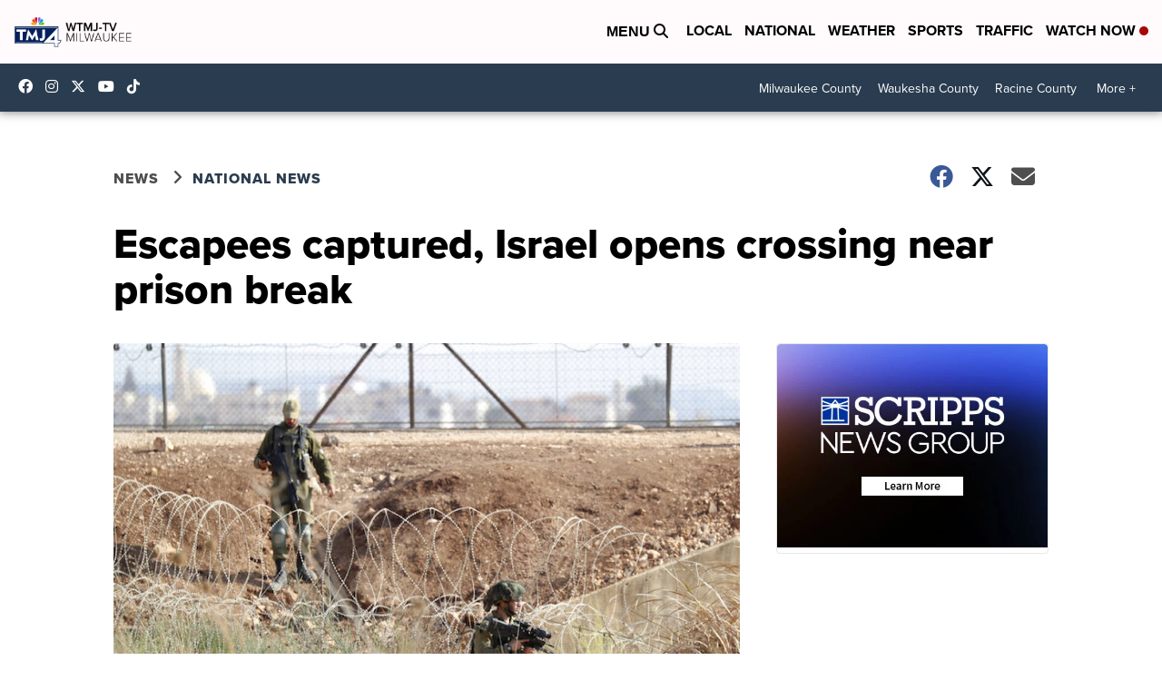

--- FILE ---
content_type: application/javascript; charset=utf-8
request_url: https://fundingchoicesmessages.google.com/f/AGSKWxVPZ2YNAmnmFG_JF2ZPOKED1Gz-QrLrkuZkOLYnK04P13xBXhjVVv5zBcjbidIe7HG6hmeOdLRUiJkElSKU9aYhbS4qMI5iFGEZNZRlqKxHfhz2GVMOJUSDAXM15HroWPMvyHMksqls7-uwuZL5euim6ezzu0_Iuv4N4Fw49tX5CAXeOI_j8AHoDjrq/__images/ads/&AdType=_bannerad./adspromo./googleAdTaggingSubSec.
body_size: -1285
content:
window['196cdd34-a618-48ea-b289-ed7b3c578517'] = true;